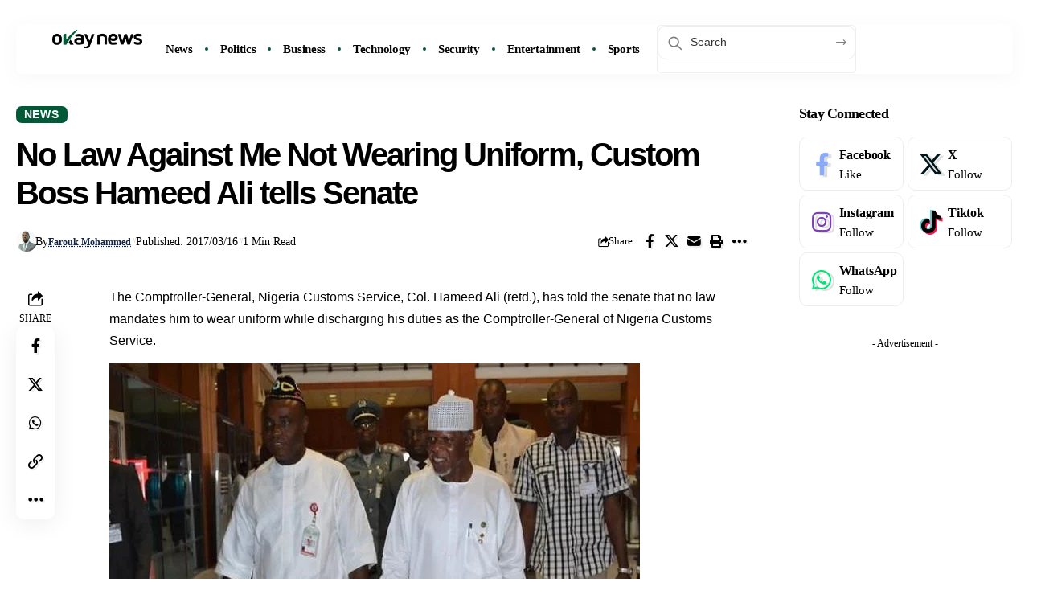

--- FILE ---
content_type: text/css
request_url: https://www.okaynews.com/wp-content/uploads/elementor/css/post-2197.css?ver=1768320295
body_size: 790
content:
.elementor-2197 .elementor-element.elementor-element-642ca09{--display:flex;--flex-direction:column;--container-widget-width:100%;--container-widget-height:initial;--container-widget-flex-grow:0;--container-widget-align-self:initial;--flex-wrap-mobile:wrap;--padding-top:0px;--padding-bottom:0px;--padding-left:20px;--padding-right:20px;}.elementor-2197 .elementor-element.elementor-element-6fa0a81{--display:flex;--flex-direction:row;--container-widget-width:calc( ( 1 - var( --container-widget-flex-grow ) ) * 100% );--container-widget-height:100%;--container-widget-flex-grow:1;--container-widget-align-self:stretch;--flex-wrap-mobile:wrap;--justify-content:space-between;--align-items:center;--border-radius:10px 10px 10px 10px;--margin-top:0px;--margin-bottom:20px;--margin-left:0px;--margin-right:0px;--padding-top:40px;--padding-bottom:40px;--padding-left:40px;--padding-right:40px;}.elementor-2197 .elementor-element.elementor-element-6fa0a81:not(.elementor-motion-effects-element-type-background), .elementor-2197 .elementor-element.elementor-element-6fa0a81 > .elementor-motion-effects-container > .elementor-motion-effects-layer{background-color:#F8FFF5;}[data-theme="dark"] .elementor-2197 .elementor-element.elementor-element-6fa0a81{background-color:#051A06;}.elementor-2197 .elementor-element.elementor-element-d89ed51{width:var( --container-widget-width, 50% );max-width:50%;--container-widget-width:50%;--container-widget-flex-grow:0;--nl-feat-w:50px;--mc-input-padding:20px 20px 20px 20px;--mc-input-color:#0F2449;--mc-input-bg:#FFFFFF;}.elementor-2197 .elementor-element.elementor-element-d89ed51 .newsletter-title{font-family:"Playfair Display", Sans-serif;font-size:50px;font-weight:700;}.elementor-2197 .elementor-element.elementor-element-d89ed51 .newsletter-description{font-size:18px;}.elementor-2197 .elementor-element.elementor-element-d89ed51 input[type="text"], .elementor-2197 .elementor-element.elementor-element-d89ed51 input[type="email"]{font-size:15px;}[data-theme="dark"] .elementor-2197 .elementor-element.elementor-element-d89ed51, .light-scheme .elementor-2197 .elementor-element.elementor-element-d89ed51{--mc-input-color:#FFFFFF;--mc-input-bg:#1F281F;}.elementor-2197 .elementor-element.elementor-element-d89ed51 input[type="submit"]{font-size:16px;padding:20px 60px 20px 60px;line-height:1;}.elementor-2197 .elementor-element.elementor-element-d89ed51 input[type="submit"]:not(:hover){color:#FFFFFF;background:#1A174B;}[data-theme="dark"] .elementor-2197 .elementor-element.elementor-element-d89ed51 input[type="submit"]:not(:hover){color:#1A174B;background:#FFFFFF;}.elementor-2197 .elementor-element.elementor-element-d89ed51 .newsletter-sb-inner{padding:0px;}.elementor-2197 .elementor-element.elementor-element-372dd6a{width:var( --container-widget-width, 30% );max-width:30%;--container-widget-width:30%;--container-widget-flex-grow:0;}.elementor-2197 .elementor-element.elementor-element-372dd6a img{width:100%;}[data-theme="dark"] .elementor-2197 .elementor-element.elementor-element-83c9777 .elementor-heading-title{color:#ffffff;}.elementor-2197 .elementor-element.elementor-element-9172f1e{width:100%;max-width:100%;--qlink-gap:10px;--r-qlink-gap:15px;--qlink-bg:#88888844;--qlink-padding:15px 10px 15px 10px;--round-3:7px;}.elementor-2197 .elementor-element.elementor-element-9172f1e .qlink a{font-size:14px;}.elementor-2197 .elementor-element.elementor-element-9172f1e .qlinks-inner{justify-content:flex-start;}.elementor-2197 .elementor-element.elementor-element-3a9e6c4{--display:flex;--flex-direction:row;--container-widget-width:calc( ( 1 - var( --container-widget-flex-grow ) ) * 100% );--container-widget-height:100%;--container-widget-flex-grow:1;--container-widget-align-self:stretch;--flex-wrap-mobile:wrap;--align-items:flex-end;--gap:50px 50px;--row-gap:50px;--column-gap:50px;--padding-top:20px;--padding-bottom:40px;--padding-left:20px;--padding-right:20px;}.elementor-2197 .elementor-element.elementor-element-ee9e2ff{--display:flex;--flex-direction:column;--container-widget-width:100%;--container-widget-height:initial;--container-widget-flex-grow:0;--container-widget-align-self:initial;--flex-wrap-mobile:wrap;--gap:20px 20px;--row-gap:20px;--column-gap:20px;--padding-top:0px;--padding-bottom:0px;--padding-left:0px;--padding-right:0px;}.elementor-2197 .elementor-element.elementor-element-1283a94 .the-logo img{max-width:90px;width:90px;}.elementor-2197 .elementor-element.elementor-element-4a176c4{font-size:14px;font-style:italic;}[data-theme="dark"] .elementor-2197 .elementor-element.elementor-element-4a176c4{color:#ffffff;}.elementor-2197 .elementor-element.elementor-element-e7e7500{--display:flex;--align-items:flex-end;--container-widget-width:calc( ( 1 - var( --container-widget-flex-grow ) ) * 100% );--padding-top:0px;--padding-bottom:0px;--padding-left:0px;--padding-right:0px;}.elementor-2197 .elementor-element.elementor-element-68c663b{--grid-template-columns:repeat(4, auto);--icon-size:19px;--grid-column-gap:5px;--grid-row-gap:0px;}.elementor-2197 .elementor-element.elementor-element-68c663b .elementor-widget-container{text-align:left;}.elementor-2197 .elementor-element.elementor-element-68c663b .elementor-social-icon{background-color:#1A174B;}[data-theme="dark"] .elementor-2197 .elementor-element.elementor-element-68c663b .elementor-social-icon{background-color:#1A174B;}[data-theme="dark"] .elementor-2197 .elementor-element.elementor-element-68c663b .elementor-social-icon i{color:#FFFFFF;}[data-theme="dark"] .elementor-2197 .elementor-element.elementor-element-68c663b .elementor-social-icon svg{fill:#FFFFFF;}.elementor-2197 .elementor-element.elementor-element-8eda9df{font-size:12px;font-style:italic;color:#717BA0;}[data-theme="dark"] .elementor-2197 .elementor-element.elementor-element-8eda9df{color:#AAAAAA;}@media(max-width:1024px){.elementor-2197 .elementor-element.elementor-element-6fa0a81{--flex-direction:column-reverse;--container-widget-width:100%;--container-widget-height:initial;--container-widget-flex-grow:0;--container-widget-align-self:initial;--flex-wrap-mobile:wrap;--margin-top:0px;--margin-bottom:10px;--margin-left:0px;--margin-right:0px;--padding-top:20px;--padding-bottom:20px;--padding-left:20px;--padding-right:20px;}.elementor-2197 .elementor-element.elementor-element-d89ed51{width:100%;max-width:100%;}.elementor-2197 .elementor-element.elementor-element-d89ed51 .newsletter-title{font-size:40px;}.elementor-2197 .elementor-element.elementor-element-d89ed51 .newsletter-description{font-size:15px;}.elementor-2197 .elementor-element.elementor-element-372dd6a{width:100%;max-width:100%;text-align:start;}.elementor-2197 .elementor-element.elementor-element-372dd6a img{width:150px;}.elementor-2197 .elementor-element.elementor-element-9172f1e .qlink a{font-size:12px;}.elementor-2197 .elementor-element.elementor-element-9172f1e{--qlink-gap:7px;--r-qlink-gap:7px;}.elementor-2197 .elementor-element.elementor-element-3a9e6c4{--flex-direction:column;--container-widget-width:100%;--container-widget-height:initial;--container-widget-flex-grow:0;--container-widget-align-self:initial;--flex-wrap-mobile:wrap;--gap:10px 10px;--row-gap:10px;--column-gap:10px;--padding-top:20px;--padding-bottom:20px;--padding-left:20px;--padding-right:20px;}.elementor-2197 .elementor-element.elementor-element-e7e7500{--justify-content:space-between;--align-items:flex-start;--container-widget-width:calc( ( 1 - var( --container-widget-flex-grow ) ) * 100% );}.elementor-2197 .elementor-element.elementor-element-68c663b{--icon-size:17px;}}@media(max-width:767px){.elementor-2197 .elementor-element.elementor-element-d89ed51 .newsletter-title{font-size:27px;}.elementor-2197 .elementor-element.elementor-element-d89ed51 .newsletter-description{font-size:13px;}.elementor-2197 .elementor-element.elementor-element-d89ed51 input[type="text"], .elementor-2197 .elementor-element.elementor-element-d89ed51 input[type="email"]{font-size:13px;}.elementor-2197 .elementor-element.elementor-element-d89ed51{--mc-input-padding:10px 12px 10px 12px;}.elementor-2197 .elementor-element.elementor-element-d89ed51 input[type="submit"]{font-size:13px;padding:12px 30px 12px 30px;line-height:1;}.elementor-2197 .elementor-element.elementor-element-372dd6a img{width:100px;}.elementor-2197 .elementor-element.elementor-element-9172f1e .qlink a{font-size:11px;}.elementor-2197 .elementor-element.elementor-element-9172f1e{--qlink-gap:5px;--r-qlink-gap:5px;--qlink-padding:10px 5px 10px 5px;}.elementor-2197 .elementor-element.elementor-element-3a9e6c4{--gap:5px 5px;--row-gap:5px;--column-gap:5px;}.elementor-2197 .elementor-element.elementor-element-ee9e2ff{--gap:10px 10px;--row-gap:10px;--column-gap:10px;}.elementor-2197 .elementor-element.elementor-element-4a176c4{font-size:12px;}.elementor-2197 .elementor-element.elementor-element-e7e7500{--justify-content:space-between;}}@media(min-width:768px){.elementor-2197 .elementor-element.elementor-element-642ca09{--content-width:1600px;}.elementor-2197 .elementor-element.elementor-element-3a9e6c4{--content-width:1600px;}.elementor-2197 .elementor-element.elementor-element-ee9e2ff{--width:50%;}.elementor-2197 .elementor-element.elementor-element-e7e7500{--width:50%;}}@media(max-width:1024px) and (min-width:768px){.elementor-2197 .elementor-element.elementor-element-ee9e2ff{--width:100%;}.elementor-2197 .elementor-element.elementor-element-e7e7500{--width:100%;}}